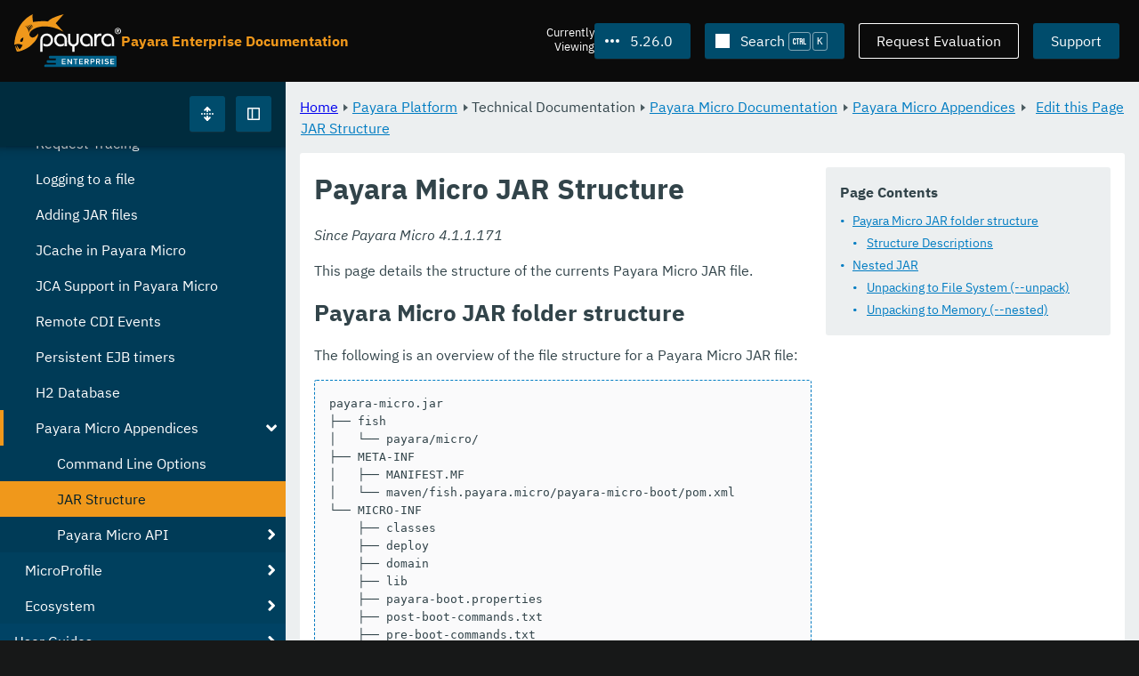

--- FILE ---
content_type: text/html
request_url: https://docs.payara.fish/enterprise/docs/5.26.0/documentation/payara-micro/appendices/payara-micro-jar-structure.html
body_size: 9573
content:
<!DOCTYPE html>
<html lang="en" class="no-js" data-ui-path="../../../../../_">
	<head>
		    <meta charset="utf-8">
    <meta name="viewport" content="width=device-width,initial-scale=1">
    <title>Payara Micro JAR Structure :: Payara Enterprise Documentation</title>
    <meta name="generator" content="Antora 3.1.9">
    <link rel="stylesheet" href="../../../../../_/ui/css/payara.css" type="text/css" media="all">
    <link rel="stylesheet" href="../../../../../_/ui-docs/css/payara-docs.css" type="text/css" media="all">
    <link rel="stylesheet" href="../../../../../_/ui-docs/css/highlight.css" type="text/css" media="all">
    <link rel="stylesheet" href="../../../../../_/ui-docs/css/payara-docs-print.css" type="text/css" media="print">
	<link rel="preload" href="../../../../../_/ui/fonts/ibm-plex-sans-v2-latin-regular.woff2" as="font" />
	<link rel="preload" href="../../../../../_/ui/fonts/ibm-plex-sans-v2-latin-regular.woff2" as="font" />
        <link rel="stylesheet" href="https://cdn.jsdelivr.net/npm/@docsearch/css@alpha" />
    <meta name="docsearch:version" content="5.26.0" />
	<link rel="icon" href="../../../../../_/ui/favicons/payara/favicon.ico" sizes="any" /><!-- 32×32 -->
	<link rel="icon" href="../../../../../_/ui/favicons/payara/favicon.svg" type="image/svg+xml" />
	<link rel="apple-touch-icon" href="../../../../../_/ui/favicons/payara/apple-touch-icon.png" /><!-- 180×180 -->
	</head>
	<body class="page page--sticky-header theme--light article
		
			docs__enterprise
	">
		<header class="page__header">
	<div class="page__header__cards cards card--no-pad">
		<div class="card--content-width docs__logo">
			<a href="../../../../.." class="logo">					<img src="../../../../../_/ui/images/logo-enterprise.svg" alt="Payara Enterprise Documentation" class="logo__full" />
			</a>
		</div><!-- .docs__logo -->
		<div class="docs__title">
			<h3>Payara Enterprise Documentation</h3>
		</div>
		<div class="card--content-width text-align--right docs__header-nav">
				<blinky-filter-menu class="filter-menu filter-menu--right" no-matches="No versions found." list-height="50vh">
		<span class="filter-menu__text">Currently <span>Viewing</span></span>
		<button class="button filter-menu__current">5.26.0</button>
		<span class="filter-menu__list  text-align--left">
			<a href="#" class="filter-menu__skip">Skip version selector.</a>
			<ul>
						<li>
							<a class="is-missing" href="../../../../Overview.html">6.33.0</a>
						</li>
						<li>
							<a class="is-missing" href="../../../../6.32.0/Overview.html">6.32.0</a>
						</li>
						<li>
							<a class="is-missing" href="../../../../6.31.0/Overview.html">6.31.0</a>
						</li>
						<li>
							<a class="is-missing" href="../../../../6.30.0/Overview.html">6.30.0</a>
						</li>
						<li>
							<a class="is-missing" href="../../../../6.29.0/Overview.html">6.29.0</a>
						</li>
						<li>
							<a class="is-missing" href="../../../../6.28.0/Overview.html">6.28.0</a>
						</li>
						<li>
							<a class="is-missing" href="../../../../6.27.0/Overview.html">6.27.0</a>
						</li>
						<li>
							<a class="is-missing" href="../../../../6.26.1/Overview.html">6.26.1</a>
						</li>
						<li>
							<a class="is-missing" href="../../../../6.26.0/Overview.html">6.26.0</a>
						</li>
						<li>
							<a class="is-missing" href="../../../../6.25.0/Overview.html">6.25.0</a>
						</li>
						<li>
							<a class="is-missing" href="../../../../6.24.0/Overview.html">6.24.0</a>
						</li>
						<li>
							<a class="is-missing" href="../../../../6.23.0/Overview.html">6.23.0</a>
						</li>
						<li>
							<a class="is-missing" href="../../../../6.22.0/Overview.html">6.22.0</a>
						</li>
						<li>
							<a class="is-missing" href="../../../../6.21.0/Overview.html">6.21.0</a>
						</li>
						<li>
							<a class="is-missing" href="../../../../6.20.0/Overview.html">6.20.0</a>
						</li>
						<li>
							<a class="is-missing" href="../../../../6.19.0/Overview.html">6.19.0</a>
						</li>
						<li>
							<a class="is-missing" href="../../../../6.18.0/Overview.html">6.18.0</a>
						</li>
						<li>
							<a class="is-missing" href="../../../../6.17.0/Overview.html">6.17.0</a>
						</li>
						<li>
							<a class="is-missing" href="../../../../6.16.0/Overview.html">6.16.0</a>
						</li>
						<li>
							<a class="is-missing" href="../../../../6.15.0/Overview.html">6.15.0</a>
						</li>
						<li>
							<a class="is-missing" href="../../../../6.14.0/Overview.html">6.14.0</a>
						</li>
						<li>
							<a class="is-missing" href="../../../../6.13.0/Overview.html">6.13.0</a>
						</li>
						<li>
							<a class="is-missing" href="../../../../6.12.0/Overview.html">6.12.0</a>
						</li>
						<li>
							<a class="is-missing" href="../../../../6.11.0/Overview.html">6.11.0</a>
						</li>
						<li>
							<a class="is-missing" href="../../../../6.10.0/Overview.html">6.10.0</a>
						</li>
						<li>
							<a class="is-missing" href="../../../../6.9.0/Overview.html">6.9.0</a>
						</li>
						<li>
							<a class="is-missing" href="../../../../6.8.0/Overview.html">6.8.0</a>
						</li>
						<li>
							<a class="is-missing" href="../../../../6.7.0/Overview.html">6.7.0</a>
						</li>
						<li>
							<a class="is-missing" href="../../../../6.6.0/Overview.html">6.6.0</a>
						</li>
						<li>
							<a class="is-missing" href="../../../../6.5.0/Overview.html">6.5.0</a>
						</li>
						<li>
							<a class="is-missing" href="../../../../6.4.0/Overview.html">6.4.0</a>
						</li>
						<li>
							<a class="is-missing" href="../../../../6.3.0/Overview.html">6.3.0</a>
						</li>
						<li>
							<a class="is-missing" href="../../../../6.2.0/Overview.html">6.2.0</a>
						</li>
						<li>
							<a class="is-missing" href="../../../../6.1.0/Overview.html">6.1.0</a>
						</li>
						<li>
							<a class="is-missing" href="../../../../6.0.0/Overview.html">6.0.0</a>
						</li>
						<li>
							<a class="is-missing" href="../../../../5.82.0/Overview.html">5.82.0</a>
						</li>
						<li>
							<a class="is-missing" href="../../../../5.81.0/Overview.html">5.81.0</a>
						</li>
						<li>
							<a class="is-missing" href="../../../../5.80.0/Overview.html">5.80.0</a>
						</li>
						<li>
							<a class="is-missing" href="../../../../5.79.0/Overview.html">5.79.0</a>
						</li>
						<li>
							<a class="is-missing" href="../../../../5.78.0/Overview.html">5.78.0</a>
						</li>
						<li>
							<a class="is-missing" href="../../../../5.77.0/Overview.html">5.77.0</a>
						</li>
						<li>
							<a class="is-missing" href="../../../../5.76.0/Overview.html">5.76.0</a>
						</li>
						<li>
							<a class="is-missing" href="../../../../5.75.1/Overview.html">5.75.1</a>
						</li>
						<li>
							<a class="is-missing" href="../../../../5.75.0/Overview.html">5.75.0</a>
						</li>
						<li>
							<a class="is-missing" href="../../../../5.74.0/Overview.html">5.74.0</a>
						</li>
						<li>
							<a class="is-missing" href="../../../../5.73.0/Overview.html">5.73.0</a>
						</li>
						<li>
							<a class="is-missing" href="../../../../5.72.0/Overview.html">5.72.0</a>
						</li>
						<li>
							<a class="is-missing" href="../../../../5.71.0/Overview.html">5.71.0</a>
						</li>
						<li>
							<a class="is-missing" href="../../../../5.70.0/Overview.html">5.70.0</a>
						</li>
						<li>
							<a class="is-missing" href="../../../../5.69.0/Overview.html">5.69.0</a>
						</li>
						<li>
							<a class="is-missing" href="../../../../5.68.0/Overview.html">5.68.0</a>
						</li>
						<li>
							<a class="is-missing" href="../../../../5.67.0/Overview.html">5.67.0</a>
						</li>
						<li>
							<a class="is-missing" href="../../../../5.66.0/Overview.html">5.66.0</a>
						</li>
						<li>
							<a class="is-missing" href="../../../../5.65.0/Overview.html">5.65.0</a>
						</li>
						<li>
							<a class="is-missing" href="../../../../5.64.0/Overview.html">5.64.0</a>
						</li>
						<li>
							<a class="is-missing" href="../../../../5.63.0/Overview.html">5.63.0</a>
						</li>
						<li>
							<a class="is-missing" href="../../../../5.62.0/Overview.html">5.62.0</a>
						</li>
						<li>
							<a class="is-missing" href="../../../../5.61.0/Overview.html">5.61.0</a>
						</li>
						<li>
							<a class="is-missing" href="../../../../5.60.0/Overview.html">5.60.0</a>
						</li>
						<li>
							<a class="is-missing" href="../../../../5.59.0/Overview.html">5.59.0</a>
						</li>
						<li>
							<a class="is-missing" href="../../../../5.58.0/Overview.html">5.58.0</a>
						</li>
						<li>
							<a class="is-missing" href="../../../../5.57.0/Overview.html">5.57.0</a>
						</li>
						<li>
							<a class="is-missing" href="../../../../5.56.0/Overview.html">5.56.0</a>
						</li>
						<li>
							<a class="is-missing" href="../../../../5.55.0/Overview.html">5.55.0</a>
						</li>
						<li>
							<a class="is-missing" href="../../../../5.54.0/Overview.html">5.54.0</a>
						</li>
						<li>
							<a class="is-missing" href="../../../../5.53.0/Overview.html">5.53.0</a>
						</li>
						<li>
							<a class="is-missing" href="../../../../5.52.0/Overview.html">5.52.0</a>
						</li>
						<li>
							<a class="is-missing" href="../../../../5.51.0/Overview.html">5.51.0</a>
						</li>
						<li>
							<a class="is-missing" href="../../../../5.50.0/Overview.html">5.50.0</a>
						</li>
						<li>
							<a class="is-missing" href="../../../../5.49.0/Overview.html">5.49.0</a>
						</li>
						<li>
							<a class="is-missing" href="../../../../5.48.1/Overview.html">5.48.1</a>
						</li>
						<li>
							<a class="is-missing" href="../../../../5.48.0/Overview.html">5.48.0</a>
						</li>
						<li>
							<a class="is-missing" href="../../../../5.47.0/Overview.html">5.47.0</a>
						</li>
						<li>
							<a class="is-missing" href="../../../../5.46.0/Overview.html">5.46.0</a>
						</li>
						<li>
							<a class="is-missing" href="../../../../5.45.0/Overview.html">5.45.0</a>
						</li>
						<li>
							<a class="is-missing" href="../../../../5.44.0/Overview.html">5.44.0</a>
						</li>
						<li>
							<a class="is-missing" href="../../../../5.43.0/Overview.html">5.43.0</a>
						</li>
						<li>
							<a class="is-missing" href="../../../../5.42.0/Overview.html">5.42.0</a>
						</li>
						<li>
							<a class="is-missing" href="../../../../5.41.0/Overview.html">5.41.0</a>
						</li>
						<li>
							<a class="is-missing" href="../../../../5.40.0/Overview.html">5.40.0</a>
						</li>
						<li>
							<a class="is-missing" href="../../../../5.39.0/Overview.html">5.39.0</a>
						</li>
						<li>
							<a href="../../../../5.38.0/documentation/payara-micro/appendices/payara-micro-jar-structure.html">5.38.0</a>
						</li>
						<li>
							<a href="../../../../5.37.0/documentation/payara-micro/appendices/payara-micro-jar-structure.html">5.37.0</a>
						</li>
						<li>
							<a href="../../../../5.36.0/documentation/payara-micro/appendices/payara-micro-jar-structure.html">5.36.0</a>
						</li>
						<li>
							<a href="../../../../5.35.0/documentation/payara-micro/appendices/payara-micro-jar-structure.html">5.35.0</a>
						</li>
						<li>
							<a href="../../../../5.34.0/documentation/payara-micro/appendices/payara-micro-jar-structure.html">5.34.0</a>
						</li>
						<li>
							<a href="../../../../5.33.0/documentation/payara-micro/appendices/payara-micro-jar-structure.html">5.33.0</a>
						</li>
						<li>
							<a href="../../../../5.32.0/documentation/payara-micro/appendices/payara-micro-jar-structure.html">5.32.0</a>
						</li>
						<li>
							<a href="../../../../5.31.0/documentation/payara-micro/appendices/payara-micro-jar-structure.html">5.31.0</a>
						</li>
						<li>
							<a href="../../../../5.30.0/documentation/payara-micro/appendices/payara-micro-jar-structure.html">5.30.0</a>
						</li>
						<li>
							<a href="../../../../5.29.0/documentation/payara-micro/appendices/payara-micro-jar-structure.html">5.29.0</a>
						</li>
						<li>
							<a href="../../../../5.28.0/documentation/payara-micro/appendices/payara-micro-jar-structure.html">5.28.0</a>
						</li>
						<li>
							<a href="../../../../5.27.0/documentation/payara-micro/appendices/payara-micro-jar-structure.html">5.27.0</a>
						</li>
						<li>
							<a href="../../../../5.25.0/documentation/payara-micro/appendices/payara-micro-jar-structure.html">5.25.0</a>
						</li>
						<li>
							<a href="../../../../5.24.0/documentation/payara-micro/appendices/payara-micro-jar-structure.html">5.24.0</a>
						</li>
						<li>
							<a href="../../../../5.23.0/documentation/payara-micro/appendices/payara-micro-jar-structure.html">5.23.0</a>
						</li>
						<li>
							<a href="../../../../5.22.0/documentation/payara-micro/appendices/payara-micro-jar-structure.html">5.22.0</a>
						</li>
						<li>
							<a href="../../../../5.21.0/documentation/payara-micro/appendices/payara-micro-jar-structure.html">5.21.0</a>
						</li>
						<li>
							<a href="../../../../5.20.0/documentation/payara-micro/appendices/payara-micro-jar-structure.html">5.20.0</a>
						</li>
			</ul>
		</span>
	</blinky-filter-menu>
				<span id="search-input-container" class="docs__search-button"></span>
				<span class="buttons--light docs__wide">
					<a href="https://www.payara.fish/page/payara-enterprise-downloads/" class="button button--ghost">Request Evaluation</a>
				</span>
				<a href="https://support.payara.fish" class="button docs__wide">Support</a>
			<button id="external-toggle-sidebar" type="button" class="docs__narrow button sidebar__toggle" aria-expanded="false">
				<svg class="icon" width="1em" height="1em" viewbox="0 0 16 16" aria-hidden="true" focusable="false">
					<use href="../../../../../_/ui/images/icons.svg#icon-sidebar"></use>
				</svg>
				<span class="visually-hidden">Toggle Sidebar</span>
			</button>
		</div><!-- .docs__header-nav -->
	</div><!-- .page__header__cards -->
</header>
		<div class="page__main">
	<blinky-sidebar class="page__sidebar page__sidebar--wider" id="sidebar1" toggle="1" minimized="0" toggle-label="Toggle Sidebar" data-component="docs" data-version="5.26.0">
	<header class="sidebar__header">
		<docs-expand-all>
			<blinky-toggle-button type="icon-only" button-class="button docs__expand-all" icon-0="expand" text-0="Expand All" icon-1="collapse" text-1="Collapse All" toggled="0">
			</blinky-toggle-button>
		</docs-expand-all>
	</header>
		<blinky-scroll-hints class="sidebar__content">
		<button class="nav-menu-toggle" aria-label="Toggle expand/collapse all" style="display: none"></button>
			<h4><a href="../../../README.html">Payara Platform</a></h4>
		<nav class="menu menu--vertical">
					<ul class="menu__group">
			<li class="menu__item" data-depth="0">
					<button href="#" tabindex=0 class="menu__content menu--button">
						<span class="menu__text">General Info</span>
					</button>
						<ul class="menu__group">
			<li class="menu__item" data-depth="1">
					<a class="menu__content" href="../../../README.html" ><span class="menu__text">Introduction</span></a>
						<ul class="menu__group">
			<li class="menu__item" data-depth="2">
					<a class="menu__content" href="../../../general-info/general-info.html" ><span class="menu__text">Overview</span></a>
							</li>
			<li class="menu__item" data-depth="2">
					<a class="menu__content" href="../../../release-notes/README.html" ><span class="menu__text">Release Notes</span></a>
						<ul class="menu__group">
			<li class="menu__item" data-depth="3">
					<a class="menu__content" href="../../../release-notes/release-notes-26-0.html" ><span class="menu__text">Payara Enterprise 5.26.0 Release Notes</span></a>
							</li>
		</ul>
			</li>
			<li class="menu__item" data-depth="2">
					<a class="menu__content" href="../../../security/security.html" ><span class="menu__text">Security</span></a>
						<ul class="menu__group">
			<li class="menu__item" data-depth="3">
					<a class="menu__content" href="../../../security/security-fix-list.html" ><span class="menu__text">Security Fixes Summary</span></a>
							</li>
		</ul>
			</li>
			<li class="menu__item" data-depth="2">
					<a class="menu__content" href="../../../general-info/supported-platforms.html" ><span class="menu__text">Supported Platforms</span></a>
							</li>
		</ul>
			</li>
			<li class="menu__item" data-depth="1">
					<a class="menu__content" href="../../../getting-started/getting-started.html" ><span class="menu__text">Getting Started</span></a>
							</li>
		</ul>
			</li>
			<li class="menu__item" data-depth="0">
					<button href="#" tabindex=0 class="menu__content menu--button">
						<span class="menu__text">Technical Documentation</span>
					</button>
						<ul class="menu__group">
			<li class="menu__item" data-depth="1">
					<a class="menu__content" href="../../payara-server/README.html" ><span class="menu__text">Payara Server Documentation</span></a>
						<ul class="menu__group">
			<li class="menu__item" data-depth="2">
					<a class="menu__content" href="../../payara-server/server-configuration/README.html" ><span class="menu__text">Server Configuration</span></a>
						<ul class="menu__group">
			<li class="menu__item" data-depth="3">
					<a class="menu__content" href="../../payara-server/server-configuration/var-substitution/README.html" ><span class="menu__text">Variables in the configuration</span></a>
						<ul class="menu__group">
			<li class="menu__item" data-depth="4">
					<a class="menu__content" href="../../payara-server/server-configuration/var-substitution/types-of-variables.html" ><span class="menu__text">Variable types</span></a>
							</li>
			<li class="menu__item" data-depth="4">
					<a class="menu__content" href="../../payara-server/server-configuration/var-substitution/usage-of-variables.html" ><span class="menu__text">Using variables</span></a>
							</li>
		</ul>
			</li>
			<li class="menu__item" data-depth="3">
					<a class="menu__content" href="../../payara-server/server-configuration/http/README.html" ><span class="menu__text">HTTP Service</span></a>
						<ul class="menu__group">
			<li class="menu__item" data-depth="4">
					<a class="menu__content" href="../../payara-server/server-configuration/http/network-listeners.html" ><span class="menu__text">Network Listeners</span></a>
						<ul class="menu__group">
			<li class="menu__item" data-depth="5">
					<a class="menu__content" href="../../payara-server/server-configuration/http/security/sni.html" ><span class="menu__text">SNI</span></a>
							</li>
		</ul>
			</li>
			<li class="menu__item" data-depth="4">
					<a class="menu__content" href="../../payara-server/server-configuration/http/protocols.html" ><span class="menu__text">Protocols</span></a>
						<ul class="menu__group">
			<li class="menu__item" data-depth="5">
					<a class="menu__content" href="../../payara-server/server-configuration/http/protocols/standard-options.html" ><span class="menu__text">Standard options</span></a>
							</li>
			<li class="menu__item" data-depth="5">
					<a class="menu__content" href="../../payara-server/server-configuration/http/protocols/http-options.html" ><span class="menu__text">HTTP options</span></a>
							</li>
			<li class="menu__item" data-depth="5">
					<a class="menu__content" href="../../payara-server/server-configuration/http/protocols/http2-options.html" ><span class="menu__text">HTTP/2 options</span></a>
							</li>
			<li class="menu__item" data-depth="5">
					<a class="menu__content" href="../../payara-server/server-configuration/http/protocols/ssl-options.html" ><span class="menu__text">SSL/TLS options</span></a>
							</li>
			<li class="menu__item" data-depth="5">
					<a class="menu__content" href="../../payara-server/server-configuration/http/protocols/protocols-asadmin.html" ><span class="menu__text">Asadmin commands</span></a>
							</li>
		</ul>
			</li>
			<li class="menu__item" data-depth="4">
					<a class="menu__content" href="../../payara-server/server-configuration/http/virtual-servers.html" ><span class="menu__text">Virtual Servers</span></a>
							</li>
		</ul>
			</li>
			<li class="menu__item" data-depth="3">
					<a class="menu__content" href="../../payara-server/server-configuration/security/README.html" ><span class="menu__text">Security Extensions</span></a>
						<ul class="menu__group">
			<li class="menu__item" data-depth="4">
					<a class="menu__content" href="../../payara-server/server-configuration/security/certificate-realm-principal-name.html" ><span class="menu__text">Certificate Realm - Principal Name</span></a>
							</li>
			<li class="menu__item" data-depth="4">
					<a class="menu__content" href="../../payara-server/server-configuration/security/certificate-realm-groups.html" ><span class="menu__text">Certificate Realm - Group Mapping</span></a>
							</li>
			<li class="menu__item" data-depth="4">
					<a class="menu__content" href="../../payara-server/server-configuration/security/multiple-mechanism-in-ear.html" ><span class="menu__text">Multiple HttpAuthenticationMechanism in EAR</span></a>
							</li>
		</ul>
			</li>
			<li class="menu__item" data-depth="3">
					<a class="menu__content" href="../../payara-server/server-configuration/jvm-options.html" ><span class="menu__text">JVM Options</span></a>
							</li>
			<li class="menu__item" data-depth="3">
					<a class="menu__content" href="../../payara-server/server-configuration/jsf-options.html" ><span class="menu__text">JSF Options</span></a>
							</li>
			<li class="menu__item" data-depth="3">
					<a class="menu__content" href="../../payara-server/server-configuration/ssl-certificates.html" ><span class="menu__text">SSL Certificates</span></a>
							</li>
			<li class="menu__item" data-depth="3">
					<a class="menu__content" href="../../payara-server/server-configuration/certificate-management.html" ><span class="menu__text">Integrated Certificate Management</span></a>
							</li>
		</ul>
			</li>
			<li class="menu__item" data-depth="2">
					<a class="menu__content" href="../../payara-server/deployment-groups/README.html" ><span class="menu__text">Deployment Groups</span></a>
						<ul class="menu__group">
			<li class="menu__item" data-depth="3">
					<a class="menu__content" href="../../payara-server/deployment-groups/asadmin-commands.html" ><span class="menu__text">Deployment Groups ASAdmin commands</span></a>
							</li>
			<li class="menu__item" data-depth="3">
					<a class="menu__content" href="../../payara-server/deployment-groups/timers.html" ><span class="menu__text">Timers in Deployment Groups</span></a>
							</li>
		</ul>
			</li>
			<li class="menu__item" data-depth="2">
					<a class="menu__content" href="../../payara-server/jacc.html" ><span class="menu__text">JACC</span></a>
							</li>
			<li class="menu__item" data-depth="2">
					<a class="menu__content" href="../../payara-server/jdbc/index.html" ><span class="menu__text">JDBC</span></a>
						<ul class="menu__group">
			<li class="menu__item" data-depth="3">
					<a class="menu__content" href="../../payara-server/jdbc/jdbc-connection-validation.html" ><span class="menu__text">JDBC Connection Validation</span></a>
							</li>
			<li class="menu__item" data-depth="3">
					<a class="menu__content" href="../../payara-server/jdbc/slow-sql-logger.html" ><span class="menu__text">Slow SQL Logger</span></a>
							</li>
			<li class="menu__item" data-depth="3">
					<a class="menu__content" href="../../payara-server/jdbc/log-jdbc-calls.html" ><span class="menu__text">Log JDBC Calls</span></a>
							</li>
			<li class="menu__item" data-depth="3">
					<a class="menu__content" href="../../payara-server/jdbc/sql-trace-listeners.html" ><span class="menu__text">SQL Trace Listeners</span></a>
							</li>
			<li class="menu__item" data-depth="3">
					<a class="menu__content" href="../../payara-server/jdbc/advanced-connection-pool-properties.html" ><span class="menu__text">Advanced Connection Pool Configuration</span></a>
							</li>
			<li class="menu__item" data-depth="3">
					<a class="menu__content" href="../../payara-server/jdbc/sql-statement-overview.html" ><span class="menu__text">SQL Statement Overview</span></a>
							</li>
			<li class="menu__item" data-depth="3">
					<a class="menu__content" href="../../payara-server/jdbc/mysql-connectorj-8-changes.html" ><span class="menu__text">MySQL Connector/J 8 Changes</span></a>
							</li>
		</ul>
			</li>
			<li class="menu__item" data-depth="2">
					<a class="menu__content" href="../../payara-server/h2/h2.html" ><span class="menu__text">H2 Database</span></a>
							</li>
			<li class="menu__item" data-depth="2">
					<a class="menu__content" href="../../payara-server/logging/logging.html" ><span class="menu__text">Logging</span></a>
						<ul class="menu__group">
			<li class="menu__item" data-depth="3">
					<a class="menu__content" href="../../payara-server/logging/access-logging-max-file-size.html" ><span class="menu__text">Access Logging Max File Size</span></a>
							</li>
			<li class="menu__item" data-depth="3">
					<a class="menu__content" href="../../payara-server/logging/access-logging-date-stamp-property.html" ><span class="menu__text">Access Logging Date Stamp Property</span></a>
							</li>
			<li class="menu__item" data-depth="3">
					<a class="menu__content" href="../../payara-server/logging/notification-logging.html" ><span class="menu__text">Notification Logging</span></a>
							</li>
			<li class="menu__item" data-depth="3">
					<a class="menu__content" href="../../payara-server/logging/daily-log-rotation.html" ><span class="menu__text">Daily Log Rotation</span></a>
							</li>
			<li class="menu__item" data-depth="3">
					<a class="menu__content" href="../../payara-server/logging/ansi-colours.html" ><span class="menu__text">ANSI Coloured Logging</span></a>
							</li>
			<li class="menu__item" data-depth="3">
					<a class="menu__content" href="../../payara-server/logging/log-compression.html" ><span class="menu__text">Compression of log files</span></a>
							</li>
			<li class="menu__item" data-depth="3">
					<a class="menu__content" href="../../payara-server/logging/json-formatter.html" ><span class="menu__text">JSON Log Formatter</span></a>
							</li>
			<li class="menu__item" data-depth="3">
					<a class="menu__content" href="../../payara-server/logging/log-to-file.html" ><span class="menu__text">Log To File</span></a>
							</li>
			<li class="menu__item" data-depth="3">
					<a class="menu__content" href="../../payara-server/logging/multiline.html" ><span class="menu__text">Multiline Mode</span></a>
							</li>
		</ul>
			</li>
			<li class="menu__item" data-depth="2">
					<a class="menu__content" href="../../payara-server/password-aliases/README.html" ><span class="menu__text">Password Aliases</span></a>
						<ul class="menu__group">
			<li class="menu__item" data-depth="3">
					<a class="menu__content" href="../../payara-server/password-aliases/password-alias-asadmin-commands.html" ><span class="menu__text">Password Aliases Asadmin Commands</span></a>
							</li>
			<li class="menu__item" data-depth="3">
					<a class="menu__content" href="../../payara-server/password-aliases/password-alias-admin-console-commands.html" ><span class="menu__text">Password Aliases from the Admin Console</span></a>
							</li>
		</ul>
			</li>
			<li class="menu__item" data-depth="2">
					<a class="menu__content" href="../../payara-server/asadmin-commands/asadmin-commands.html" ><span class="menu__text">Asadmin Commands</span></a>
						<ul class="menu__group">
			<li class="menu__item" data-depth="3">
					<a class="menu__content" href="../../payara-server/asadmin-commands/server-management-commands.html" ><span class="menu__text">Server Management Commands</span></a>
							</li>
			<li class="menu__item" data-depth="3">
					<a class="menu__content" href="../../payara-server/asadmin-commands/misc-commands.html" ><span class="menu__text">Miscellaneous Commands</span></a>
							</li>
			<li class="menu__item" data-depth="3">
					<a class="menu__content" href="../../payara-server/asadmin-commands/disabling-jline.html" ><span class="menu__text">Disabling JLine</span></a>
							</li>
			<li class="menu__item" data-depth="3">
					<a class="menu__content" href="../../payara-server/asadmin-commands/auto-naming.html" ><span class="menu__text">Auto-Naming</span></a>
							</li>
		</ul>
			</li>
			<li class="menu__item" data-depth="2">
					<a class="menu__content" href="../../payara-server/rest-api/rest-api-documentation.html" ><span class="menu__text">REST API Documentation</span></a>
						<ul class="menu__group">
			<li class="menu__item" data-depth="3">
					<a class="menu__content" href="../../payara-server/rest-api/overview.html" ><span class="menu__text">Overview</span></a>
							</li>
			<li class="menu__item" data-depth="3">
					<a class="menu__content" href="../../payara-server/rest-api/security.html" ><span class="menu__text">Security</span></a>
							</li>
			<li class="menu__item" data-depth="3">
					<a class="menu__content" href="../../payara-server/rest-api/resources.html" ><span class="menu__text">Resources</span></a>
							</li>
			<li class="menu__item" data-depth="3">
					<a class="menu__content" href="../../payara-server/rest-api/definitions.html" ><span class="menu__text">Definitions</span></a>
							</li>
		</ul>
			</li>
			<li class="menu__item" data-depth="2">
					<a class="menu__content" href="../../payara-server/javamail.html" ><span class="menu__text">JavaMail</span></a>
							</li>
			<li class="menu__item" data-depth="2">
					<a class="menu__content" href="../../payara-server/jce-provider-support.html" ><span class="menu__text">JCE Provider Support</span></a>
							</li>
			<li class="menu__item" data-depth="2">
					<a class="menu__content" href="../../payara-server/admin-console/admin-console.html" ><span class="menu__text">Admin Console Enhancements</span></a>
						<ul class="menu__group">
			<li class="menu__item" data-depth="3">
					<a class="menu__content" href="../../payara-server/admin-console/asadmin-recorder.html" ><span class="menu__text">Asadmin Recorder</span></a>
							</li>
			<li class="menu__item" data-depth="3">
					<a class="menu__content" href="../../payara-server/admin-console/auditing-service.html" ><span class="menu__text">Auditing Service</span></a>
							</li>
			<li class="menu__item" data-depth="3">
					<a class="menu__content" href="../../payara-server/admin-console/environment-warning.html" ><span class="menu__text">Environment Warning</span></a>
							</li>
		</ul>
			</li>
			<li class="menu__item" data-depth="2">
					<a class="menu__content" href="../../payara-server/app-deployment/app-deployment.html" ><span class="menu__text">Application Deployment</span></a>
						<ul class="menu__group">
			<li class="menu__item" data-depth="3">
					<a class="menu__content" href="../../payara-server/app-deployment/deployment-descriptors.html" ><span class="menu__text">Deployment Descriptor Files</span></a>
							</li>
			<li class="menu__item" data-depth="3">
					<a class="menu__content" href="../../payara-server/app-deployment/descriptor-elements.html" ><span class="menu__text">Elements of the Descriptor Files</span></a>
							</li>
			<li class="menu__item" data-depth="3">
					<a class="menu__content" href="../../payara-server/app-deployment/concurrent-cdi-bean-loading.html" ><span class="menu__text">Concurrent CDI Bean Loading</span></a>
							</li>
		</ul>
			</li>
			<li class="menu__item" data-depth="2">
					<a class="menu__content" href="../../payara-server/ejb/README.html" ><span class="menu__text">EJB</span></a>
						<ul class="menu__group">
			<li class="menu__item" data-depth="3">
					<a class="menu__content" href="../../payara-server/ejb/ejb-jar-names.html" ><span class="menu__text">EJB JAR Archive Names</span></a>
							</li>
			<li class="menu__item" data-depth="3">
					<a class="menu__content" href="../../payara-server/ejb/concurrent-instances.html" ><span class="menu__text">EJB Concurrent Instance Configuration</span></a>
							</li>
			<li class="menu__item" data-depth="3">
					<a class="menu__content" href="../../payara-server/ejb/lite-remote-ejb.html" ><span class="menu__text">Lite Remote EJB Features</span></a>
							</li>
			<li class="menu__item" data-depth="3">
					<a class="menu__content" href="../../payara-server/ejb/persistent-timers.html" ><span class="menu__text">Persistent Timers</span></a>
							</li>
		</ul>
			</li>
			<li class="menu__item" data-depth="2">
					<a class="menu__content" href="../../payara-server/jaxws/README.html" ><span class="menu__text">JAX-WS</span></a>
						<ul class="menu__group">
			<li class="menu__item" data-depth="3">
					<a class="menu__content" href="../../payara-server/jaxws/scanning.html" ><span class="menu__text">Additional Scanning Locations</span></a>
							</li>
		</ul>
			</li>
			<li class="menu__item" data-depth="2">
					<a class="menu__content" href="../../payara-server/jbatch/jbatch.html" ><span class="menu__text">JBatch</span></a>
						<ul class="menu__group">
			<li class="menu__item" data-depth="3">
					<a class="menu__content" href="../../payara-server/jbatch/schema-name.html" ><span class="menu__text">Setting the Schema Name</span></a>
							</li>
			<li class="menu__item" data-depth="3">
					<a class="menu__content" href="../../payara-server/jbatch/table-prefix-and-suffix.html" ><span class="menu__text">Setting the Table Prefix and/or Suffix</span></a>
							</li>
			<li class="menu__item" data-depth="3">
					<a class="menu__content" href="../../payara-server/jbatch/database-support.html" ><span class="menu__text">Database Support</span></a>
							</li>
			<li class="menu__item" data-depth="3">
					<a class="menu__content" href="../../payara-server/jbatch/asadmin.html" ><span class="menu__text">Asadmin Commands</span></a>
							</li>
		</ul>
			</li>
			<li class="menu__item" data-depth="2">
					<a class="menu__content" href="../../payara-server/jcache/jcache.html" ><span class="menu__text">JCache</span></a>
						<ul class="menu__group">
			<li class="menu__item" data-depth="3">
					<a class="menu__content" href="../../payara-server/jcache/jcache-accessing.html" ><span class="menu__text">Cache provider and manager</span></a>
							</li>
			<li class="menu__item" data-depth="3">
					<a class="menu__content" href="../../payara-server/jcache/jcache-creating.html" ><span class="menu__text">Creating a Cache Instance</span></a>
							</li>
			<li class="menu__item" data-depth="3">
					<a class="menu__content" href="../../payara-server/jcache/jcache-annotations.html" ><span class="menu__text">Using JCache Annotations</span></a>
							</li>
		</ul>
			</li>
			<li class="menu__item" data-depth="2">
					<a class="menu__content" href="../../payara-server/jpa-cache-coordination.html" ><span class="menu__text">JPA Cache Coordination</span></a>
							</li>
			<li class="menu__item" data-depth="2">
					<a class="menu__content" href="../../payara-server/hazelcast/README.html" ><span class="menu__text">Domain Data Grid</span></a>
						<ul class="menu__group">
			<li class="menu__item" data-depth="3">
					<a class="menu__content" href="../../payara-server/hazelcast/discovery.html" ><span class="menu__text">Discovery Modes</span></a>
							</li>
			<li class="menu__item" data-depth="3">
					<a class="menu__content" href="../../payara-server/hazelcast/enable-hazelcast.html" ><span class="menu__text">Enabling Data Grid</span></a>
							</li>
			<li class="menu__item" data-depth="3">
					<a class="menu__content" href="../../payara-server/hazelcast/configuration.html" ><span class="menu__text">Configuring Hazelcast</span></a>
							</li>
			<li class="menu__item" data-depth="3">
					<a class="menu__content" href="../../payara-server/hazelcast/viewing-members.html" ><span class="menu__text">Viewing Members</span></a>
							</li>
			<li class="menu__item" data-depth="3">
					<a class="menu__content" href="../../payara-server/hazelcast/using-hazelcast.html" ><span class="menu__text">Using Hazelcast</span></a>
							</li>
			<li class="menu__item" data-depth="3">
					<a class="menu__content" href="../../payara-server/hazelcast/asadmin.html" ><span class="menu__text">Administration Commands</span></a>
							</li>
			<li class="menu__item" data-depth="3">
					<a class="menu__content" href="../../payara-server/hazelcast/datagrid-encryption.html" ><span class="menu__text">Data Grid Encryption</span></a>
							</li>
		</ul>
			</li>
			<li class="menu__item" data-depth="2">
					<a class="menu__content" href="../../payara-server/health-check-service/README.html" ><span class="menu__text">HealthCheck Service</span></a>
						<ul class="menu__group">
			<li class="menu__item" data-depth="3">
					<a class="menu__content" href="../../payara-server/health-check-service/asadmin-commands.html" ><span class="menu__text">Asadmin Commands</span></a>
							</li>
			<li class="menu__item" data-depth="3">
					<a class="menu__content" href="../../payara-server/health-check-service/config/README.html" ><span class="menu__text">Configuration</span></a>
						<ul class="menu__group">
			<li class="menu__item" data-depth="4">
					<a class="menu__content" href="../../payara-server/health-check-service/config/common-config.html" ><span class="menu__text">Common Configuration</span></a>
							</li>
			<li class="menu__item" data-depth="4">
					<a class="menu__content" href="../../payara-server/health-check-service/config/threshold-config.html" ><span class="menu__text">Threshold Checkers</span></a>
							</li>
			<li class="menu__item" data-depth="4">
					<a class="menu__content" href="../../payara-server/health-check-service/config/special-config.html" ><span class="menu__text">Special Checkers</span></a>
							</li>
		</ul>
			</li>
		</ul>
			</li>
			<li class="menu__item" data-depth="2">
					<a class="menu__content" href="../../payara-server/notification-service/notification-service.html" ><span class="menu__text">Notification Service</span></a>
						<ul class="menu__group">
			<li class="menu__item" data-depth="3">
					<a class="menu__content" href="../../payara-server/notification-service/asadmin-commands.html" ><span class="menu__text">Asadmin Commands</span></a>
							</li>
			<li class="menu__item" data-depth="3">
					<a class="menu__content" href="../../payara-server/notification-service/notifiers.html" ><span class="menu__text">Notifiers</span></a>
						<ul class="menu__group">
			<li class="menu__item" data-depth="4">
					<a class="menu__content" href="../../payara-server/notification-service/notifiers/log-notifier.html" ><span class="menu__text">Log Notifier</span></a>
							</li>
			<li class="menu__item" data-depth="4">
					<a class="menu__content" href="../../payara-server/notification-service/notifiers/cdi-event-bus-notifier.html" ><span class="menu__text">CDI Event Bus Notifier</span></a>
							</li>
			<li class="menu__item" data-depth="4">
					<a class="menu__content" href="../../payara-server/notification-service/notifiers/datadog-notifier.html" ><span class="menu__text">Datadog Notifier</span></a>
							</li>
			<li class="menu__item" data-depth="4">
					<a class="menu__content" href="../../payara-server/notification-service/notifiers/email-notifier.html" ><span class="menu__text">Email Notifier</span></a>
							</li>
			<li class="menu__item" data-depth="4">
					<a class="menu__content" href="../../payara-server/notification-service/notifiers/slack-notifier.html" ><span class="menu__text">Slack Notifier</span></a>
							</li>
			<li class="menu__item" data-depth="4">
					<a class="menu__content" href="../../payara-server/notification-service/notifiers/hipchat-notifier.html" ><span class="menu__text">Hipchat Notifier</span></a>
							</li>
			<li class="menu__item" data-depth="4">
					<a class="menu__content" href="../../payara-server/notification-service/notifiers/jms-notifier.html" ><span class="menu__text">JMS Notifier</span></a>
							</li>
			<li class="menu__item" data-depth="4">
					<a class="menu__content" href="../../payara-server/notification-service/notifiers/snmp-notifier.html" ><span class="menu__text">SNMP Notifier</span></a>
							</li>
			<li class="menu__item" data-depth="4">
					<a class="menu__content" href="../../payara-server/notification-service/notifiers/xmpp-notifier.html" ><span class="menu__text">XMPP Notifier</span></a>
							</li>
			<li class="menu__item" data-depth="4">
					<a class="menu__content" href="../../payara-server/notification-service/notifiers/newrelic-notifier.html" ><span class="menu__text">NewRelic Notifier</span></a>
							</li>
			<li class="menu__item" data-depth="4">
					<a class="menu__content" href="../../payara-server/notification-service/notifiers/event-bus-notifier.html" ><span class="menu__text">Event Bus Notifier</span></a>
							</li>
		</ul>
			</li>
		</ul>
			</li>
			<li class="menu__item" data-depth="2">
					<a class="menu__content" href="../../payara-server/monitoring-service/monitoring-service.html" ><span class="menu__text">Monitoring Service</span></a>
						<ul class="menu__group">
			<li class="menu__item" data-depth="3">
					<a class="menu__content" href="../../payara-server/monitoring-service/configuration.html" ><span class="menu__text">Configuration</span></a>
							</li>
			<li class="menu__item" data-depth="3">
					<a class="menu__content" href="../../payara-server/monitoring-service/asadmin-commands.html" ><span class="menu__text">Asadmin Commands</span></a>
							</li>
			<li class="menu__item" data-depth="3">
					<a class="menu__content" href="../../payara-server/jmx-monitoring-service/jmx-monitoring-service.html" ><span class="menu__text">JMX Monitoring Service</span></a>
						<ul class="menu__group">
			<li class="menu__item" data-depth="4">
					<a class="menu__content" href="../../payara-server/jmx-monitoring-service/amx.html" ><span class="menu__text">AMX</span></a>
							</li>
			<li class="menu__item" data-depth="4">
					<a class="menu__content" href="../../payara-server/jmx-monitoring-service/configuration.html" ><span class="menu__text">Configuration</span></a>
							</li>
			<li class="menu__item" data-depth="4">
					<a class="menu__content" href="../../payara-server/jmx-monitoring-service/asadmin-commands.html" ><span class="menu__text">Asadmin Commands</span></a>
							</li>
			<li class="menu__item" data-depth="4">
					<a class="menu__content" href="../../payara-server/jmx-monitoring-service/jmx-notification-configuration.html" ><span class="menu__text">JMX Notification Configuration</span></a>
							</li>
		</ul>
			</li>
			<li class="menu__item" data-depth="3">
					<a class="menu__content" href="../../payara-server/rest-monitoring/README.html" ><span class="menu__text">REST monitoring</span></a>
						<ul class="menu__group">
			<li class="menu__item" data-depth="4">
					<a class="menu__content" href="../../payara-server/rest-monitoring/using-rest-monitoring.html" ><span class="menu__text">Using the REST monitoring application</span></a>
							</li>
			<li class="menu__item" data-depth="4">
					<a class="menu__content" href="../../payara-server/rest-monitoring/configuring-rest-monitoring.html" ><span class="menu__text">Configuration</span></a>
							</li>
			<li class="menu__item" data-depth="4">
					<a class="menu__content" href="../../payara-server/rest-monitoring/asadmin-commands.html" ><span class="menu__text">Asadmin commands</span></a>
							</li>
		</ul>
			</li>
		</ul>
			</li>
			<li class="menu__item" data-depth="2">
					<a class="menu__content" href="../../payara-server/request-tracing-service/request-tracing-service.html" ><span class="menu__text">Request Tracing Service</span></a>
						<ul class="menu__group">
			<li class="menu__item" data-depth="3">
					<a class="menu__content" href="../../payara-server/request-tracing-service/asadmin-commands.html" ><span class="menu__text">Asadmin Commands</span></a>
							</li>
			<li class="menu__item" data-depth="3">
					<a class="menu__content" href="../../payara-server/request-tracing-service/configuration.html" ><span class="menu__text">Configuration</span></a>
							</li>
			<li class="menu__item" data-depth="3">
					<a class="menu__content" href="../../payara-server/request-tracing-service/usage.html" ><span class="menu__text">Usage</span></a>
							</li>
			<li class="menu__item" data-depth="3">
					<a class="menu__content" href="../../payara-server/request-tracing-service/terminology.html" ><span class="menu__text">Terminology</span></a>
							</li>
			<li class="menu__item" data-depth="3">
					<a class="menu__content" href="../../payara-server/request-tracing-service/tracing-remote-ejbs.html" ><span class="menu__text">Tracing Remote EJBs</span></a>
							</li>
		</ul>
			</li>
			<li class="menu__item" data-depth="2">
					<a class="menu__content" href="../../payara-server/phone-home/phonehome-overview.html" ><span class="menu__text">Phone Home</span></a>
						<ul class="menu__group">
			<li class="menu__item" data-depth="3">
					<a class="menu__content" href="../../payara-server/phone-home/phone-home-information.html" ><span class="menu__text">Gathered Data</span></a>
							</li>
			<li class="menu__item" data-depth="3">
					<a class="menu__content" href="../../payara-server/phone-home/phone-home-asadmin.html" ><span class="menu__text">Asadmin Commands</span></a>
							</li>
			<li class="menu__item" data-depth="3">
					<a class="menu__content" href="../../payara-server/phone-home/disabling-phone-home.html" ><span class="menu__text">Disabling Phone Home</span></a>
							</li>
		</ul>
			</li>
			<li class="menu__item" data-depth="2">
					<a class="menu__content" href="../../payara-server/system-properties.html" ><span class="menu__text">System Properties</span></a>
							</li>
			<li class="menu__item" data-depth="2">
					<a class="menu__content" href="../../payara-server/support-integration.html" ><span class="menu__text">Support Integration</span></a>
							</li>
			<li class="menu__item" data-depth="2">
					<a class="menu__content" href="../../payara-server/production-ready-domain.html" ><span class="menu__text">Production Ready Domain</span></a>
							</li>
			<li class="menu__item" data-depth="2">
					<a class="menu__content" href="../../payara-server/classloading.html" ><span class="menu__text">Enhanced Classloading</span></a>
							</li>
			<li class="menu__item" data-depth="2">
					<a class="menu__content" href="../../payara-server/default-thread-pool-size.html" ><span class="menu__text">Default Thread Pool Size</span></a>
							</li>
			<li class="menu__item" data-depth="2">
					<a class="menu__content" href="../../payara-server/public-api/README.html" ><span class="menu__text">Public API</span></a>
						<ul class="menu__group">
			<li class="menu__item" data-depth="3">
					<a class="menu__content" href="../../payara-server/public-api/cdi-events.html" ><span class="menu__text">Remote CDI Events</span></a>
							</li>
			<li class="menu__item" data-depth="3">
					<a class="menu__content" href="../../payara-server/public-api/clustered-singleton.html" ><span class="menu__text">Clustered Singleton</span></a>
							</li>
			<li class="menu__item" data-depth="3">
					<a class="menu__content" href="../../payara-server/public-api/roles-permitted.html" ><span class="menu__text">roles-permitted</span></a>
							</li>
			<li class="menu__item" data-depth="3">
					<a class="menu__content" href="../../payara-server/public-api/twoidentitystores.html" ><span class="menu__text">Two Identity Stores</span></a>
							</li>
			<li class="menu__item" data-depth="3">
					<a class="menu__content" href="../../payara-server/public-api/yubikey.html" ><span class="menu__text">Yubikey Integration</span></a>
							</li>
			<li class="menu__item" data-depth="3">
					<a class="menu__content" href="../../payara-server/public-api/oauth-support.html" ><span class="menu__text">OAuth2 Support</span></a>
							</li>
			<li class="menu__item" data-depth="3">
					<a class="menu__content" href="../../payara-server/public-api/openid-connect-support.html" ><span class="menu__text">OpenID Connect Support</span></a>
							</li>
			<li class="menu__item" data-depth="3">
					<a class="menu__content" href="../../payara-server/public-api/realm-identitystores/README.html" ><span class="menu__text">Realm Identity Stores</span></a>
						<ul class="menu__group">
			<li class="menu__item" data-depth="4">
					<a class="menu__content" href="../../payara-server/public-api/realm-identitystores/realm-identity-store-definition.html" ><span class="menu__text">Existing Realm Identity Store</span></a>
							</li>
			<li class="menu__item" data-depth="4">
					<a class="menu__content" href="../../payara-server/public-api/realm-identitystores/file-identity-store-definition.html" ><span class="menu__text">File Realm Identity Store</span></a>
							</li>
			<li class="menu__item" data-depth="4">
					<a class="menu__content" href="../../payara-server/public-api/realm-identitystores/certificate-identity-store-definition.html" ><span class="menu__text">Certificate Realm Identity Store</span></a>
							</li>
			<li class="menu__item" data-depth="4">
					<a class="menu__content" href="../../payara-server/public-api/realm-identitystores/pam-identity-store-definition.html" ><span class="menu__text">PAM Realm Identity Store</span></a>
							</li>
			<li class="menu__item" data-depth="4">
					<a class="menu__content" href="../../payara-server/public-api/realm-identitystores/solaris-identity-store-definition.html" ><span class="menu__text">Solaris Realm Identity Store</span></a>
							</li>
		</ul>
			</li>
		</ul>
			</li>
			<li class="menu__item" data-depth="2">
					<a class="menu__content" href="../../payara-server/development-tools/README.html" ><span class="menu__text">Development Tools</span></a>
						<ul class="menu__group">
			<li class="menu__item" data-depth="3">
					<a class="menu__content" href="../../payara-server/development-tools/cdi-dev-mode/README.html" ><span class="menu__text">CDI Development Mode</span></a>
						<ul class="menu__group">
			<li class="menu__item" data-depth="4">
					<a class="menu__content" href="../../payara-server/development-tools/cdi-dev-mode/enabling-cdi-dev-web-desc.html" ><span class="menu__text">Enable using web.xml</span></a>
							</li>
			<li class="menu__item" data-depth="4">
					<a class="menu__content" href="../../payara-server/development-tools/cdi-dev-mode/enabling-cdi-dev-console.html" ><span class="menu__text">Enable using Admin Console</span></a>
							</li>
			<li class="menu__item" data-depth="4">
					<a class="menu__content" href="../../payara-server/development-tools/cdi-dev-mode/enabling-cdi-dev-asadmin.html" ><span class="menu__text">Enable using asadmin</span></a>
							</li>
			<li class="menu__item" data-depth="4">
					<a class="menu__content" href="../../payara-server/development-tools/cdi-dev-mode/cdi-probe/README.html" ><span class="menu__text">CDI Probe</span></a>
						<ul class="menu__group">
			<li class="menu__item" data-depth="5">
					<a class="menu__content" href="../../payara-server/development-tools/cdi-dev-mode/cdi-probe/using-probe.html" ><span class="menu__text">Web Application</span></a>
							</li>
			<li class="menu__item" data-depth="5">
					<a class="menu__content" href="../../payara-server/development-tools/cdi-dev-mode/cdi-probe/probe-rest-api.html" ><span class="menu__text">REST API</span></a>
							</li>
		</ul>
			</li>
		</ul>
			</li>
		</ul>
			</li>
			<li class="menu__item" data-depth="2">
					<a class="menu__content" href="../../payara-server/docker/README.html" ><span class="menu__text">Docker</span></a>
						<ul class="menu__group">
			<li class="menu__item" data-depth="3">
					<a class="menu__content" href="../../payara-server/docker/docker-nodes.html" ><span class="menu__text">Docker Nodes</span></a>
							</li>
			<li class="menu__item" data-depth="3">
					<a class="menu__content" href="../../payara-server/docker/docker-instances.html" ><span class="menu__text">Docker Instances</span></a>
							</li>
		</ul>
			</li>
			<li class="menu__item" data-depth="2">
					<a class="menu__content" href="../../payara-server/Payara%20Server%20Upgrade%20Tool.html" ><span class="menu__text">Payara Server Upgrade Tool</span></a>
							</li>
		</ul>
			</li>
			<li class="menu__item" data-depth="1">
					<a class="menu__content" href="../payara-micro.html" ><span class="menu__text">Payara Micro Documentation</span></a>
						<ul class="menu__group">
			<li class="menu__item" data-depth="2">
					<a class="menu__content" href="../rootdir.html" ><span class="menu__text">Root Configuration Directory</span></a>
							</li>
			<li class="menu__item" data-depth="2">
					<a class="menu__content" href="../starting-instance.html" ><span class="menu__text">Starting an Instance</span></a>
							</li>
			<li class="menu__item" data-depth="2">
					<a class="menu__content" href="../stopping-instance.html" ><span class="menu__text">Stopping an Instance</span></a>
							</li>
			<li class="menu__item" data-depth="2">
					<a class="menu__content" href="../deploying/deploying.html" ><span class="menu__text">Deploying Applications</span></a>
						<ul class="menu__group">
			<li class="menu__item" data-depth="3">
					<a class="menu__content" href="../deploying/deploy-cmd-line.html" ><span class="menu__text">From the Command Line</span></a>
							</li>
			<li class="menu__item" data-depth="3">
					<a class="menu__content" href="../deploying/deploy-program.html" ><span class="menu__text">Programmatically</span></a>
						<ul class="menu__group">
			<li class="menu__item" data-depth="4">
					<a class="menu__content" href="../deploying/deploy-program-bootstrap.html" ><span class="menu__text">During Bootstrap</span></a>
							</li>
			<li class="menu__item" data-depth="4">
					<a class="menu__content" href="../deploying/deploy-program-after-bootstrap.html" ><span class="menu__text">To a Bootstrapped Instance</span></a>
							</li>
			<li class="menu__item" data-depth="4">
					<a class="menu__content" href="../deploying/deploy-program-asadmin.html" ><span class="menu__text">Using an asadmin Command</span></a>
							</li>
			<li class="menu__item" data-depth="4">
					<a class="menu__content" href="../deploying/deploy-program-maven.html" ><span class="menu__text">From a Maven Repository</span></a>
							</li>
		</ul>
			</li>
			<li class="menu__item" data-depth="3">
					<a class="menu__content" href="../deploying/deploy-postboot-output.html" ><span class="menu__text">Post Boot Output</span></a>
							</li>
		</ul>
			</li>
			<li class="menu__item" data-depth="2">
					<a class="menu__content" href="../configuring/configuring.html" ><span class="menu__text">Configuring an Instance</span></a>
						<ul class="menu__group">
			<li class="menu__item" data-depth="3">
					<a class="menu__content" href="../configuring/config-cmd-line.html" ><span class="menu__text">From the Command Line</span></a>
							</li>
			<li class="menu__item" data-depth="3">
					<a class="menu__content" href="../configuring/config-program.html" ><span class="menu__text">Programmatically</span></a>
							</li>
			<li class="menu__item" data-depth="3">
					<a class="menu__content" href="../configuring/package-uberjar.html" ><span class="menu__text">Packaging as an Uber Jar</span></a>
							</li>
			<li class="menu__item" data-depth="3">
					<a class="menu__content" href="../configuring/config-sys-props.html" ><span class="menu__text">Via System Properties</span></a>
							</li>
			<li class="menu__item" data-depth="3">
					<a class="menu__content" href="../configuring/config-keystores.html" ><span class="menu__text">Alternate Keystores for SSL</span></a>
							</li>
			<li class="menu__item" data-depth="3">
					<a class="menu__content" href="../configuring/instance-names.html" ><span class="menu__text">Instance Names</span></a>
							</li>
		</ul>
			</li>
			<li class="menu__item" data-depth="2">
					<a class="menu__content" href="../clustering/clustering.html" ><span class="menu__text">Clustering</span></a>
						<ul class="menu__group">
			<li class="menu__item" data-depth="3">
					<a class="menu__content" href="../clustering/autoclustering.html" ><span class="menu__text">Automatically</span></a>
							</li>
			<li class="menu__item" data-depth="3">
					<a class="menu__content" href="../clustering/clustering-with-full-server.html" ><span class="menu__text">Clustering with Payara Server</span></a>
							</li>
			<li class="menu__item" data-depth="3">
					<a class="menu__content" href="../clustering/lite-nodes.html" ><span class="menu__text">Lite Cluster Members</span></a>
							</li>
		</ul>
			</li>
			<li class="menu__item" data-depth="2">
					<a class="menu__content" href="../maven/maven.html" ><span class="menu__text">Maven Support</span></a>
							</li>
			<li class="menu__item" data-depth="2">
					<a class="menu__content" href="../port-autobinding.html" ><span class="menu__text">HTTP(S) Auto-Binding</span></a>
							</li>
			<li class="menu__item" data-depth="2">
					<a class="menu__content" href="../asadmin.html" ><span class="menu__text">Running asadmin Commands</span></a>
						<ul class="menu__group">
			<li class="menu__item" data-depth="3">
					<a class="menu__content" href="../asadmin/send-asadmin-commands.html" ><span class="menu__text">Send asadmin commands</span></a>
							</li>
			<li class="menu__item" data-depth="3">
					<a class="menu__content" href="../asadmin/using-the-payara-micro-api.html" ><span class="menu__text">Using the Payara Micro API</span></a>
							</li>
			<li class="menu__item" data-depth="3">
					<a class="menu__content" href="../asadmin/pre-and-post-boot-scripts.html" ><span class="menu__text">Pre and Post Boot Scripts</span></a>
							</li>
		</ul>
			</li>
			<li class="menu__item" data-depth="2">
					<a class="menu__content" href="../callable-objects.html" ><span class="menu__text">Running Callable Objects</span></a>
							</li>
			<li class="menu__item" data-depth="2">
					<a class="menu__content" href="../services/request-tracing.html" ><span class="menu__text">Request Tracing</span></a>
							</li>
			<li class="menu__item" data-depth="2">
					<a class="menu__content" href="../logging-to-file.html" ><span class="menu__text">Logging to a file</span></a>
							</li>
			<li class="menu__item" data-depth="2">
					<a class="menu__content" href="../adding-jars.html" ><span class="menu__text">Adding JAR files</span></a>
							</li>
			<li class="menu__item" data-depth="2">
					<a class="menu__content" href="../jcache.html" ><span class="menu__text">JCache in Payara Micro</span></a>
							</li>
			<li class="menu__item" data-depth="2">
					<a class="menu__content" href="../jca.html" ><span class="menu__text">JCA Support in Payara Micro</span></a>
							</li>
			<li class="menu__item" data-depth="2">
					<a class="menu__content" href="../cdi-events.html" ><span class="menu__text">Remote CDI Events</span></a>
							</li>
			<li class="menu__item" data-depth="2">
					<a class="menu__content" href="../persistent-ejb-timers.html" ><span class="menu__text">Persistent EJB timers</span></a>
							</li>
			<li class="menu__item" data-depth="2">
					<a class="menu__content" href="../h2/h2.html" ><span class="menu__text">H2 Database</span></a>
							</li>
			<li class="menu__item" data-depth="2">
					<a class="menu__content" href="appendices.html" ><span class="menu__text">Payara Micro Appendices</span></a>
						<ul class="menu__group">
			<li class="menu__item" data-depth="3">
					<a class="menu__content" href="cmd-line-opts.html" ><span class="menu__text">Command Line Options</span></a>
							</li>
			<li class="menu__item is-current-page" data-depth="3">
					<a class="menu__content" href="payara-micro-jar-structure.html"  aria-current="page"><span class="menu__text">JAR Structure</span></a>
							</li>
			<li class="menu__item" data-depth="3">
					<a class="menu__content" href="micro-api.html" ><span class="menu__text">Payara Micro API</span></a>
						<ul class="menu__group">
			<li class="menu__item" data-depth="4">
					<a class="menu__content" href="config-methods.html" ><span class="menu__text">Configuration Methods</span></a>
							</li>
			<li class="menu__item" data-depth="4">
					<a class="menu__content" href="operation-methods.html" ><span class="menu__text">Operation Methods</span></a>
							</li>
			<li class="menu__item" data-depth="4">
					<a class="menu__content" href="javadoc.html" ><span class="menu__text">Javadoc</span></a>
							</li>
		</ul>
			</li>
		</ul>
			</li>
		</ul>
			</li>
			<li class="menu__item" data-depth="1">
					<a class="menu__content" href="../../microprofile/README.html" ><span class="menu__text">MicroProfile</span></a>
						<ul class="menu__group">
			<li class="menu__item" data-depth="2">
					<a class="menu__content" href="../../microprofile/config/README.html" ><span class="menu__text">Config API</span></a>
						<ul class="menu__group">
			<li class="menu__item" data-depth="3">
					<a class="menu__content" href="../../microprofile/config/jdbc.html" ><span class="menu__text">JDBC Config Source</span></a>
							</li>
			<li class="menu__item" data-depth="3">
					<a class="menu__content" href="../../microprofile/config/ldap.html" ><span class="menu__text">LDAP Config Source</span></a>
							</li>
			<li class="menu__item" data-depth="3">
					<a class="menu__content" href="../../microprofile/config/cloud/README.html" ><span class="menu__text">Cloud Config Sources</span></a>
						<ul class="menu__group">
			<li class="menu__item" data-depth="4">
					<a class="menu__content" href="../../microprofile/config/cloud/aws.html" ><span class="menu__text">AWS Config Source</span></a>
							</li>
			<li class="menu__item" data-depth="4">
					<a class="menu__content" href="../../microprofile/config/cloud/azure.html" ><span class="menu__text">Azure Config Source</span></a>
							</li>
			<li class="menu__item" data-depth="4">
					<a class="menu__content" href="../../microprofile/config/cloud/dynamo-db.html" ><span class="menu__text">DynamoDB Config Source</span></a>
							</li>
			<li class="menu__item" data-depth="4">
					<a class="menu__content" href="../../microprofile/config/cloud/gcp.html" ><span class="menu__text">GCP Config Source</span></a>
							</li>
			<li class="menu__item" data-depth="4">
					<a class="menu__content" href="../../microprofile/config/cloud/hashicorp.html" ><span class="menu__text">HashiCorp Config Source</span></a>
							</li>
		</ul>
			</li>
		</ul>
			</li>
			<li class="menu__item" data-depth="2">
					<a class="menu__content" href="../../microprofile/faulttolerance.html" ><span class="menu__text">Fault Tolerance API</span></a>
							</li>
			<li class="menu__item" data-depth="2">
					<a class="menu__content" href="../../microprofile/healthcheck.html" ><span class="menu__text">Health Check API</span></a>
							</li>
			<li class="menu__item" data-depth="2">
					<a class="menu__content" href="../../microprofile/jwt.html" ><span class="menu__text">JWT Authentication API</span></a>
							</li>
			<li class="menu__item" data-depth="2">
					<a class="menu__content" href="../../microprofile/metrics.html" ><span class="menu__text">Metrics API</span></a>
						<ul class="menu__group">
			<li class="menu__item" data-depth="3">
					<a class="menu__content" href="../../microprofile/metrics/metrics-rest-endpoint.html" ><span class="menu__text">REST Endpoint</span></a>
							</li>
			<li class="menu__item" data-depth="3">
					<a class="menu__content" href="../../microprofile/metrics/vendor-metrics.html" ><span class="menu__text">Vendor metrics</span></a>
							</li>
			<li class="menu__item" data-depth="3">
					<a class="menu__content" href="../../microprofile/metrics/metrics-configuration.html" ><span class="menu__text">Configuration</span></a>
							</li>
		</ul>
			</li>
			<li class="menu__item" data-depth="2">
					<a class="menu__content" href="../../microprofile/openapi.html" ><span class="menu__text">OpenAPI API</span></a>
							</li>
			<li class="menu__item" data-depth="2">
					<a class="menu__content" href="../../microprofile/opentracing.html" ><span class="menu__text">OpenTracing API</span></a>
							</li>
			<li class="menu__item" data-depth="2">
					<a class="menu__content" href="../../microprofile/rest-client.html" ><span class="menu__text">Rest Client API</span></a>
							</li>
		</ul>
			</li>
			<li class="menu__item" data-depth="1">
					<a class="menu__content" href="../../ecosystem/ecosystem.html" ><span class="menu__text">Ecosystem</span></a>
						<ul class="menu__group">
			<li class="menu__item" data-depth="2">
					<a class="menu__content" href="../../ecosystem/maven-plugin.html" ><span class="menu__text">Payara Micro Maven Plugin</span></a>
							</li>
			<li class="menu__item" data-depth="2">
					<a class="menu__content" href="../../ecosystem/maven-archetype.html" ><span class="menu__text">Payara Micro Maven Archetype</span></a>
							</li>
			<li class="menu__item" data-depth="2">
					<a class="menu__content" href="../../ecosystem/gradle-plugin.html" ><span class="menu__text">Payara Micro Gradle Plugin</span></a>
							</li>
			<li class="menu__item" data-depth="2">
					<a class="menu__content" href="../../ecosystem/maven-bom.html" ><span class="menu__text">Bill Of Material (BOM)</span></a>
							</li>
			<li class="menu__item" data-depth="2">
					<a class="menu__content" href="../../ecosystem/eclipse-plugin.html" ><span class="menu__text">Payara Tools Eclipse Plugin</span></a>
							</li>
			<li class="menu__item" data-depth="2">
					<a class="menu__content" href="../../ecosystem/netbeans-plugin/README.html" ><span class="menu__text">Payara Apache NetBeans IDE tools</span></a>
						<ul class="menu__group">
			<li class="menu__item" data-depth="3">
					<a class="menu__content" href="../../ecosystem/netbeans-plugin/payara-server.html" ><span class="menu__text">Payara Server</span></a>
							</li>
			<li class="menu__item" data-depth="3">
					<a class="menu__content" href="../../ecosystem/netbeans-plugin/payara-micro.html" ><span class="menu__text">Payara Micro</span></a>
							</li>
		</ul>
			</li>
			<li class="menu__item" data-depth="2">
					<a class="menu__content" href="../../ecosystem/intellij-plugin/README.html" ><span class="menu__text">Payara IntelliJ IDEA Plugin</span></a>
						<ul class="menu__group">
			<li class="menu__item" data-depth="3">
					<a class="menu__content" href="../../ecosystem/intellij-plugin/payara-server.html" ><span class="menu__text">Payara Server</span></a>
							</li>
			<li class="menu__item" data-depth="3">
					<a class="menu__content" href="../../ecosystem/intellij-plugin/payara-micro.html" ><span class="menu__text">Payara Micro</span></a>
							</li>
		</ul>
			</li>
			<li class="menu__item" data-depth="2">
					<a class="menu__content" href="../../ecosystem/vscode-extension/README.html" ><span class="menu__text">Payara Visual Studio Code Extension</span></a>
						<ul class="menu__group">
			<li class="menu__item" data-depth="3">
					<a class="menu__content" href="../../ecosystem/vscode-extension/payara-server.html" ><span class="menu__text">Payara Server</span></a>
							</li>
			<li class="menu__item" data-depth="3">
					<a class="menu__content" href="../../ecosystem/vscode-extension/payara-micro.html" ><span class="menu__text">Payara Micro</span></a>
							</li>
		</ul>
			</li>
			<li class="menu__item" data-depth="2">
					<a class="menu__content" href="../../ecosystem/arquillian-containers/README.html" ><span class="menu__text">Arquillian Containers</span></a>
						<ul class="menu__group">
			<li class="menu__item" data-depth="3">
					<a class="menu__content" href="../../ecosystem/arquillian-containers/payara-micro-managed.html" ><span class="menu__text">Payara Micro Managed</span></a>
							</li>
			<li class="menu__item" data-depth="3">
					<a class="menu__content" href="../../ecosystem/arquillian-containers/payara-server-remote.html" ><span class="menu__text">Payara Server Remote</span></a>
							</li>
			<li class="menu__item" data-depth="3">
					<a class="menu__content" href="../../ecosystem/arquillian-containers/payara-server-managed.html" ><span class="menu__text">Payara Server Managed</span></a>
							</li>
			<li class="menu__item" data-depth="3">
					<a class="menu__content" href="../../ecosystem/arquillian-containers/payara-server-embedded.html" ><span class="menu__text">Payara Server Embedded</span></a>
							</li>
		</ul>
			</li>
			<li class="menu__item" data-depth="2">
					<a class="menu__content" href="../../ecosystem/cloud-connectors/README.html" ><span class="menu__text">Cloud Connectors</span></a>
						<ul class="menu__group">
			<li class="menu__item" data-depth="3">
					<a class="menu__content" href="../../ecosystem/cloud-connectors/amazon-sqs.html" ><span class="menu__text">Amazon SQS</span></a>
							</li>
			<li class="menu__item" data-depth="3">
					<a class="menu__content" href="../../ecosystem/cloud-connectors/apache-kafka.html" ><span class="menu__text">Apache Kafka</span></a>
							</li>
			<li class="menu__item" data-depth="3">
					<a class="menu__content" href="../../ecosystem/cloud-connectors/azure-sb.html" ><span class="menu__text">Azure Service Bus</span></a>
							</li>
			<li class="menu__item" data-depth="3">
					<a class="menu__content" href="../../ecosystem/cloud-connectors/mqtt.html" ><span class="menu__text">MQTT</span></a>
							</li>
		</ul>
			</li>
			<li class="menu__item" data-depth="2">
					<a class="menu__content" href="../../ecosystem/security-connectors.html" ><span class="menu__text">Security Connectors</span></a>
							</li>
			<li class="menu__item" data-depth="2">
					<a class="menu__content" href="../../ecosystem/docker-images.html" ><span class="menu__text">Docker Images</span></a>
						<ul class="menu__group">
			<li class="menu__item" data-depth="3">
					<a class="menu__content" href="../../ecosystem/docker-server-usage.html" ><span class="menu__text">Payara Server Docker Image Usage</span></a>
							</li>
			<li class="menu__item" data-depth="3">
					<a class="menu__content" href="../../ecosystem/docker-micro-usage.html" ><span class="menu__text">Payara Micro Docker Image Usage</span></a>
							</li>
		</ul>
			</li>
		</ul>
			</li>
		</ul>
			</li>
			<li class="menu__item" data-depth="0">
					<button href="#" tabindex=0 class="menu__content menu--button">
						<span class="menu__text">User Guides</span>
					</button>
						<ul class="menu__group">
			<li class="menu__item" data-depth="1">
					<a class="menu__content" href="../../user-guides/user-guides.html" ><span class="menu__text">User Guides Overview</span></a>
						<ul class="menu__group">
			<li class="menu__item" data-depth="2">
					<a class="menu__content" href="../../user-guides/backup-domain.html" ><span class="menu__text">Payara Server Domain Backup</span></a>
							</li>
			<li class="menu__item" data-depth="2">
					<a class="menu__content" href="../../user-guides/restore-domain.html" ><span class="menu__text">Restore a Payara Server Domain</span></a>
							</li>
			<li class="menu__item" data-depth="2">
					<a class="menu__content" href="../../user-guides/upgrade-payara.html" ><span class="menu__text">Upgrade Payara Server</span></a>
							</li>
			<li class="menu__item" data-depth="2">
					<a class="menu__content" href="../../user-guides/monitoring/monitoring.html" ><span class="menu__text">Monitoring Payara Server</span></a>
						<ul class="menu__group">
			<li class="menu__item" data-depth="3">
					<a class="menu__content" href="../../user-guides/monitoring/enable-jmx-monitoring.html" ><span class="menu__text">Enable JMX Monitoring</span></a>
							</li>
			<li class="menu__item" data-depth="3">
					<a class="menu__content" href="../../user-guides/monitoring/mbeans.html" ><span class="menu__text">MBeans</span></a>
							</li>
			<li class="menu__item" data-depth="3">
					<a class="menu__content" href="../../user-guides/monitoring/monitoring-console.html" ><span class="menu__text">Payara InSight</span></a>
							</li>
		</ul>
			</li>
			<li class="menu__item" data-depth="2">
					<a class="menu__content" href="../../user-guides/connection-pools/connection-pools.html" ><span class="menu__text">Configure a connection pool</span></a>
						<ul class="menu__group">
			<li class="menu__item" data-depth="3">
					<a class="menu__content" href="../../user-guides/connection-pools/sizing.html" ><span class="menu__text">Connection pool sizing</span></a>
							</li>
			<li class="menu__item" data-depth="3">
					<a class="menu__content" href="../../user-guides/connection-pools/validation.html" ><span class="menu__text">Connection validation</span></a>
							</li>
			<li class="menu__item" data-depth="3">
					<a class="menu__content" href="../../user-guides/connection-pools/leak-detection.html" ><span class="menu__text">Statement and Connection Leak Detection</span></a>
							</li>
		</ul>
			</li>
			<li class="menu__item" data-depth="2">
					<a class="menu__content" href="../../user-guides/bypassing-jms-connections-through-a-firewall.html" ><span class="menu__text">Bypassing JMS Connections through a Firewall</span></a>
							</li>
			<li class="menu__item" data-depth="2">
					<a class="menu__content" href="../../user-guides/mdb-in-payara-micro.html" ><span class="menu__text">Using Payara Micro as a JMS Client</span></a>
							</li>
			<li class="menu__item" data-depth="2">
					<a class="menu__content" href="../../user-guides/using-the-maven-cargo-plugin.html" ><span class="menu__text">Deploying to Payara Server from Maven</span></a>
							</li>
			<li class="menu__item" data-depth="2">
					<a class="menu__content" href="../../user-guides/starter-with-jpa.html" ><span class="menu__text">Add JPA to MP Starter</span></a>
							</li>
		</ul>
			</li>
		</ul>
			</li>
			<li class="menu__item" data-depth="0">
					<button href="#" tabindex=0 class="menu__content menu--button">
						<span class="menu__text">Appendices</span>
					</button>
						<ul class="menu__group">
			<li class="menu__item" data-depth="1">
					<a class="menu__content" href="../../../release-notes/release-notes-history.html" ><span class="menu__text">History of Release Notes</span></a>
						<ul class="menu__group">
			<li class="menu__item" data-depth="2">
					<a class="menu__content" href="../../../release-notes/release-notes-26-0.html" ><span class="menu__text">Payara Enterprise 5.26.0 Release Notes</span></a>
							</li>
			<li class="menu__item" data-depth="2">
					<a class="menu__content" href="../../../release-notes/release-notes-25-0.html" ><span class="menu__text">Payara Enterprise 5.25.0 Release Notes</span></a>
							</li>
			<li class="menu__item" data-depth="2">
					<a class="menu__content" href="../../../release-notes/release-notes-24-0.html" ><span class="menu__text">Payara Enterprise 5.24.0 Release Notes</span></a>
							</li>
			<li class="menu__item" data-depth="2">
					<a class="menu__content" href="../../../release-notes/release-notes-23-1.html" ><span class="menu__text">Payara Enterprise 5.23.1 Release Notes</span></a>
							</li>
			<li class="menu__item" data-depth="2">
					<a class="menu__content" href="../../../release-notes/release-notes-23-0.html" ><span class="menu__text">Payara Enterprise 5.23.0 Release Notes</span></a>
							</li>
			<li class="menu__item" data-depth="2">
					<a class="menu__content" href="../../../release-notes/release-notes-22-0.html" ><span class="menu__text">Payara Enterprise 5.22.0 Release Notes</span></a>
							</li>
			<li class="menu__item" data-depth="2">
					<a class="menu__content" href="../../../release-notes/release-notes-21-2.html" ><span class="menu__text">Payara Enterprise 5.21.2 Release Notes</span></a>
							</li>
			<li class="menu__item" data-depth="2">
					<a class="menu__content" href="../../../release-notes/release-notes-21-1.html" ><span class="menu__text">Payara Enterprise 5.21.1 Release Notes</span></a>
							</li>
			<li class="menu__item" data-depth="2">
					<a class="menu__content" href="../../../release-notes/release-notes-21-0.html" ><span class="menu__text">Payara Enterprise 5.21.0 Release Notes</span></a>
							</li>
			<li class="menu__item" data-depth="2">
					<a class="menu__content" href="../../../release-notes/release-notes-20-0.html" ><span class="menu__text">Payara Enterprise 5.20.0 Release Notes</span></a>
							</li>
		</ul>
			</li>
			<li class="menu__item" data-depth="1">
					<a class="menu__content" href="../../../schemas/README.html" ><span class="menu__text">Schemas</span></a>
							</li>
			<li class="menu__item" data-depth="1">
					<a class="menu__content" href="../../../jakartaee-certification/README.html" ><span class="menu__text">Jakarta EE Platform 8 certification summaries</span></a>
						<ul class="menu__group">
			<li class="menu__item" data-depth="2">
					<a class="menu__content" href="../../../jakartaee-certification/5.26.0/README.html" ><span class="menu__text">Payara Server 5.26.0</span></a>
						<ul class="menu__group">
			<li class="menu__item" data-depth="3">
					<a class="menu__content" href="../../../jakartaee-certification/5.26.0/tck-results-full-5.26.0.html" ><span class="menu__text">5.26.0 Full Profile</span></a>
							</li>
			<li class="menu__item" data-depth="3">
					<a class="menu__content" href="../../../jakartaee-certification/5.26.0/tck-results-web-5.26.0.html" ><span class="menu__text">5.26.0 Web Profile</span></a>
							</li>
		</ul>
			</li>
			<li class="menu__item" data-depth="2">
					<a class="menu__content" href="../../../jakartaee-certification/5.25.0/README.html" ><span class="menu__text">Payara Server 5.25.0</span></a>
						<ul class="menu__group">
			<li class="menu__item" data-depth="3">
					<a class="menu__content" href="../../../jakartaee-certification/5.25.0/tck-results-full-5.25.0.html" ><span class="menu__text">5.25.0 Full Profile</span></a>
							</li>
			<li class="menu__item" data-depth="3">
					<a class="menu__content" href="../../../jakartaee-certification/5.25.0/tck-results-web-5.25.0.html" ><span class="menu__text">5.25.0 Web Profile</span></a>
							</li>
		</ul>
			</li>
			<li class="menu__item" data-depth="2">
					<a class="menu__content" href="../../../jakartaee-certification/5.24.0/README.html" ><span class="menu__text">Payara Server 5.24.0</span></a>
						<ul class="menu__group">
			<li class="menu__item" data-depth="3">
					<a class="menu__content" href="../../../jakartaee-certification/5.24.0/tck-results-full-5.24.0.html" ><span class="menu__text">5.24.0 Full Profile</span></a>
							</li>
			<li class="menu__item" data-depth="3">
					<a class="menu__content" href="../../../jakartaee-certification/5.24.0/tck-results-web-5.24.0.html" ><span class="menu__text">5.24.0 Web Profile</span></a>
							</li>
		</ul>
			</li>
			<li class="menu__item" data-depth="2">
					<a class="menu__content" href="../../../jakartaee-certification/5.23.1/README.html" ><span class="menu__text">Payara Server 5.23.1</span></a>
						<ul class="menu__group">
			<li class="menu__item" data-depth="3">
					<a class="menu__content" href="../../../jakartaee-certification/5.23.1/tck-results-full-5.23.1.html" ><span class="menu__text">5.23.1 Full Profile</span></a>
							</li>
			<li class="menu__item" data-depth="3">
					<a class="menu__content" href="../../../jakartaee-certification/5.23.1/tck-results-web-5.23.1.html" ><span class="menu__text">5.23.1 Web Profile</span></a>
							</li>
		</ul>
			</li>
			<li class="menu__item" data-depth="2">
					<a class="menu__content" href="../../../jakartaee-certification/5.23.0/README.html" ><span class="menu__text">Payara Server 5.23.0</span></a>
						<ul class="menu__group">
			<li class="menu__item" data-depth="3">
					<a class="menu__content" href="../../../jakartaee-certification/5.23.0/tck-results-full-5.23.0.html" ><span class="menu__text">5.23.0 Full Profile</span></a>
							</li>
			<li class="menu__item" data-depth="3">
					<a class="menu__content" href="../../../jakartaee-certification/5.23.0/tck-results-web-5.23.0.html" ><span class="menu__text">5.23.0 Web Profile</span></a>
							</li>
		</ul>
			</li>
			<li class="menu__item" data-depth="2">
					<a class="menu__content" href="../../../jakartaee-certification/5.22.0/README.html" ><span class="menu__text">Payara Server 5.22.0</span></a>
						<ul class="menu__group">
			<li class="menu__item" data-depth="3">
					<a class="menu__content" href="../../../jakartaee-certification/5.22.0/tck-results-full-5.22.0.html" ><span class="menu__text">5.22.0 Full Profile</span></a>
							</li>
		</ul>
			</li>
			<li class="menu__item" data-depth="2">
					<a class="menu__content" href="../../../jakartaee-certification/5.21.2/README.html" ><span class="menu__text">Payara Server 5.21.2</span></a>
						<ul class="menu__group">
			<li class="menu__item" data-depth="3">
					<a class="menu__content" href="../../../jakartaee-certification/5.21.2/tck-results-full-5.21.2.html" ><span class="menu__text">5.21.2 Full Profile</span></a>
							</li>
		</ul>
			</li>
			<li class="menu__item" data-depth="2">
					<a class="menu__content" href="../../../jakartaee-certification/5.20.0/README.html" ><span class="menu__text">Payara Server 5.20.0</span></a>
						<ul class="menu__group">
			<li class="menu__item" data-depth="3">
					<a class="menu__content" href="../../../jakartaee-certification/5.20.0/tck-results-full-5.20.0.html" ><span class="menu__text">5.20.0 Full Profile</span></a>
							</li>
		</ul>
			</li>
			<li class="menu__item" data-depth="2">
					<a class="menu__content" href="../../../jakartaee-certification/5.201/README.html" ><span class="menu__text">Payara Server 5.201</span></a>
						<ul class="menu__group">
			<li class="menu__item" data-depth="3">
					<a class="menu__content" href="../../../jakartaee-certification/5.201/tck-results-full-5.201.html" ><span class="menu__text">5.201 Full Profile</span></a>
							</li>
		</ul>
			</li>
			<li class="menu__item" data-depth="2">
					<a class="menu__content" href="../../../jakartaee-certification/5.194/README.html" ><span class="menu__text">Payara Server 5.194</span></a>
						<ul class="menu__group">
			<li class="menu__item" data-depth="3">
					<a class="menu__content" href="../../../jakartaee-certification/5.194/tck-results-full-5.194.html" ><span class="menu__text">5.194 Full Profile</span></a>
							</li>
		</ul>
			</li>
			<li class="menu__item" data-depth="2">
					<a class="menu__content" href="../../../jakartaee-certification/5.193/README.html" ><span class="menu__text">Payara Server 5.193</span></a>
						<ul class="menu__group">
			<li class="menu__item" data-depth="3">
					<a class="menu__content" href="../../../jakartaee-certification/5.193/tck-results-full-5.193.1.html" ><span class="menu__text">5.193.1 Full Profile</span></a>
							</li>
		</ul>
			</li>
		</ul>
			</li>
		</ul>
			</li>
		</ul>
		</nav>
	</blinky-scroll-hints>
	<footer class="sidebar__footer">
		<p class="text-align--right">
				<span class="buttons--light docs__narrow">
					<a href="https://www.payara.fish/page/payara-enterprise-downloads/" class="button button--ghost">Request Evaluation</a>
				</span>
				<a href="https://support.payara.fish" class="button docs__narrow">Support</a>
		</p>
	</footer>
</blinky-sidebar>
	<main class="page__content">
	<div class="page__content-inner">
		<docs-sticky-breadcrumb class="docs__sticky-breadcrumb">
	<div class="cards card--no-pad">
		<div>
			<nav aria-label="Breadcrumb">
		<ol class="breadcrumb">
				<li><a href="../../../../Overview.html" class="home-link">Home</a></li>
					<li><a href="../../../README.html">Payara Platform</a></li>
				<li>Technical Documentation</li>
				<li><a href="../payara-micro.html">Payara Micro Documentation</a></li>
				<li><a href="appendices.html">Payara Micro Appendices</a></li>
				<li><a href="payara-micro-jar-structure.html">JAR Structure</a></li>
		</ol>
</nav>
		</div>
		<div class="card--content-width text-align--right">
				<a href="https://github.com/Payara/Payara-Enterprise-Documentation/edit/v5.26/docs/modules/ROOT/pages/documentation/payara-micro/appendices/payara-micro-jar-structure.adoc">Edit this Page</a>
		</div>
	</div>
</docs-sticky-breadcrumb>
<script>
	// This is to force the initial scroll position into something like the correct place, the 20 is purely arbitary.
	let new_top = document.querySelector('.docs__sticky-breadcrumb').getBoundingClientRect().bottom + 16 + 20;
	document.querySelector('.page').setAttribute('style', '--offset-scroll: '+new_top+'px;');
</script>
		<div class="cards">
			<div class="docs__content">
				<div class="docs__layout" id="top">
							<div class="docs__layout__title">
		<h1>
				Payara Micro JAR Structure
		</h1>
	</div>
						<div class="docs__layout__toc">
	<docs-toc-sticky class="js__docs__toc-sticky">
		<aside class="toc toc-sidebar" data-title="Page Contents" data-levels="2">
			<div class="toc-menu docs__toc">
				<blinky-scroll-hints class="scroll">
				</blinky-scroll-hints>
			</div>
		</aside>
	</docs-toc-sticky>
</div>						<div class="docs__layout__text">
	<article class="doc">
		<div id="preamble">
<div class="sectionbody">
<div class="paragraph">
<p><em>Since Payara Micro 4.1.1.171</em></p>
</div>
<div class="paragraph">
<p>This page details the structure of the currents Payara Micro JAR file.</p>
</div>
</div>
</div>
<div class="sect1">
<h2 id="_payara_micro_jar_folder_structure"><a class="anchor" href="#_payara_micro_jar_folder_structure"></a>Payara Micro JAR folder structure</h2>
<div class="sectionbody">
<div class="paragraph">
<p>The following is an overview of the file structure for a Payara Micro JAR file:</p>
</div>
<div class="listingblock">
<div class="content">
<pre>payara-micro.jar
├── fish
│   └── payara/micro/
├── META-INF
│   ├── MANIFEST.MF
│   └── maven/fish.payara.micro/payara-micro-boot/pom.xml
└── MICRO-INF
    ├── classes
    ├── deploy
    ├── domain
    ├── lib
    ├── payara-boot.properties
    ├── post-boot-commands.txt
    ├── pre-boot-commands.txt
    └── runtime</pre>
</div>
</div>
<div class="sect2">
<h3 id="_structure_descriptions"><a class="anchor" href="#_structure_descriptions"></a>Structure Descriptions</h3>
<div class="paragraph">
<p>Here&#8217;s a brief summary of the folders an files that belong to the structure shown
earlier:</p>
</div>
<table class="tableblock frame-all grid-all stretch">
<colgroup>
<col style="width: 50%;">
<col style="width: 50%;">
</colgroup>
<thead>
<tr>
<th class="tableblock halign-left valign-top">File</th>
<th class="tableblock halign-left valign-top">Description</th>
</tr>
</thead>
<tbody>
<tr>
<td class="tableblock halign-left valign-top"><p class="tableblock"><code>fish/payara</code></p></td>
<td class="tableblock halign-left valign-top"><p class="tableblock">Payara Micro&#8217;s class files.</p></td>
</tr>
<tr>
<td class="tableblock halign-left valign-top"><p class="tableblock"><code>META-INF</code></p></td>
<td class="tableblock halign-left valign-top"><p class="tableblock">Contains the <strong>Manifest</strong> and <strong>POM</strong> files.</p></td>
</tr>
<tr>
<td class="tableblock halign-left valign-top"><p class="tableblock"><code>MICRO-INF/classes</code></p></td>
<td class="tableblock halign-left valign-top"><p class="tableblock">Contains classes which are added to the class path before those
in the <code>/runtime</code> folder.</p></td>
</tr>
<tr>
<td class="tableblock halign-left valign-top"><p class="tableblock"><code>MICRO-INF/deploy</code></p></td>
<td class="tableblock halign-left valign-top"><p class="tableblock">Contains WAR, EAR, and EJB-JAR files for deployment.</p></td>
</tr>
<tr>
<td class="tableblock halign-left valign-top"><p class="tableblock"><code>MICRO-INF/domain</code></p></td>
<td class="tableblock halign-left valign-top"><p class="tableblock">Contains the <em>domain.xml</em>, <em>default-web.xml</em>, keystores, <em>login.conf</em>,
<em>logging.properties</em> files, and other files that are written to the temporary
file directory.</p></td>
</tr>
<tr>
<td class="tableblock halign-left valign-top"><p class="tableblock"><code>MICRO-INF/lib</code></p></td>
<td class="tableblock halign-left valign-top"><p class="tableblock">Contains additional third party dependency jars which will be
automatically added to the instance&#8217;s classpath.</p></td>
</tr>
<tr>
<td class="tableblock halign-left valign-top"><p class="tableblock"><code>MICRO-INF/runtime</code></p></td>
<td class="tableblock halign-left valign-top"><p class="tableblock">Contains the core runtime jars.</p></td>
</tr>
<tr>
<td class="tableblock halign-left valign-top"><p class="tableblock"><code>MICRO-INF/payara-boot.properties</code></p></td>
<td class="tableblock halign-left valign-top"><p class="tableblock">The System properties file containing Payara
Micro runtime flags. This will override runtime flags and can be overridden by
command-line arguments.</p></td>
</tr>
<tr>
<td class="tableblock halign-left valign-top"><p class="tableblock"><code>MICRO-INF/&lt;command-files&gt;.txt</code></p></td>
<td class="tableblock halign-left valign-top"><p class="tableblock"><strong>.txt</strong> files containing asadmin commands to
execute post boot can also be stored within MICRO-INF. This includes
<code>pre-boot-commands</code>, <code>post-boot-commands</code>, and <code>post-deploy-commands</code>.</p></td>
</tr>
</tbody>
</table>
</div>
</div>
</div>
<div class="sect1">
<h2 id="_nested_jar"><a class="anchor" href="#_nested_jar"></a>Nested JAR</h2>
<div class="sectionbody">
<div class="paragraph">
<p>Payara Micro has two options for unpacking classes:</p>
</div>
<div class="sect2">
<h3 id="_unpacking_to_file_system_unpack"><a class="anchor" href="#_unpacking_to_file_system_unpack"></a>Unpacking to File System (<code>--unpack</code>)</h3>
<div class="paragraph">
<p>By default, Payara Micro will unpack the nested JARs into a temporary directory
within the directory specified by either the system property <code>java.io.tmpdir</code> or
the command line argument <code>--unpackdir</code>, and then load them as classes.</p>
</div>
</div>
<div class="sect2">
<h3 id="_unpacking_to_memory_nested"><a class="anchor" href="#_unpacking_to_memory_nested"></a>Unpacking to Memory (<code>--nested</code>)</h3>
<div class="paragraph">
<p>The <code>--nested</code> argument will load the classes directly from the nested JARs to
the memory without unpacking the JARs into a folder, but may slow the booting
process.</p>
</div>
<div class="paragraph">
<p>To start Payara Micro as a nested JAR, use the <code>--nested</code> option as shown:</p>
</div>
<div class="listingblock">
<div class="content">
<pre class="highlightjs highlight"><code class="language-java hljs" data-lang="java">java -jar payara-micro.jar --nested</code></pre>
</div>
</div>
</div>
</div>
</div>
			</article>
</div>				</div>
				<a href="#top" id="back-to-top" class="button back-to-top">
					<svg class="icon icon--180deg" width="1em" height="1em" viewBox="0 0 16 16" aria-hidden="true" focusable="false">
						<use href="../../../../../_/ui/images/icons.svg#icon-arrow"></use>
					</svg>
					<span class="visually-hidden">Back to Top</span>
				</a>
			</div>
		</div>
	</div><!-- .page__content-inner -->
</main><!-- .page__content --></div>
		<!-- <footer class="footer">
  <p>This page was built using the Antora default UI.</p>
  <p>The source code for this UI is licensed under the terms of the MPL-2.0 license.</p>
</footer>
 -->
<script src="../../../../../_/ui/js/interface.js"></script>
<script src="../../../../../_/ui-docs/js/interface-docs.js"></script>
<script>
	// Start menus.
	menu.init();
</script>
<script id="site-script" src="../../../../../_/js/site.js" data-ui-root-path="../../../../../_" data-svg-as="svg"></script>
<script async src="../../../../../_/js/vendor/highlight.js"></script>
<script async src="../../../../../_/js/vendor/docSearch.js"></script>
	</body>
</html>
